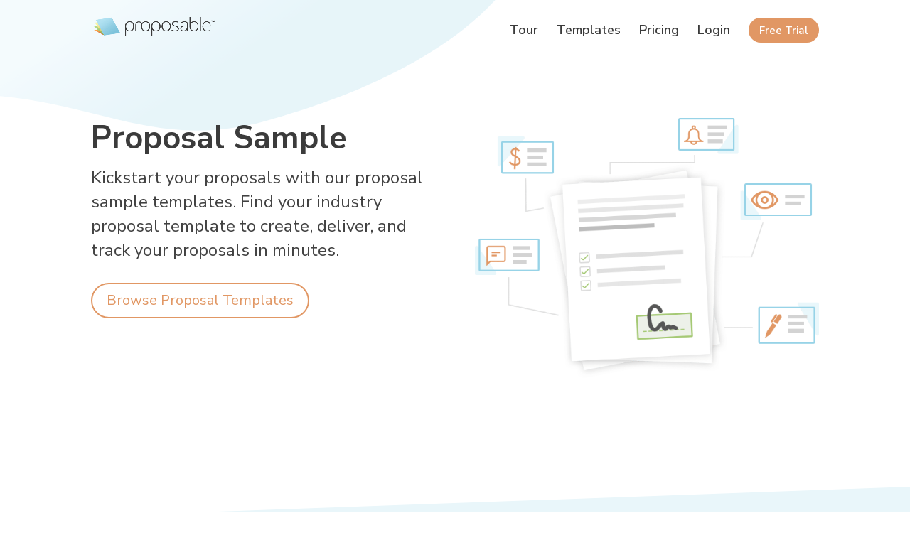

--- FILE ---
content_type: text/html; charset=UTF-8
request_url: https://proposable.com/proposal-sample
body_size: 13544
content:
<!DOCTYPE html>
<html lang="en-US">
<head>
	<meta charset="UTF-8" />
<meta http-equiv="X-UA-Compatible" content="IE=edge">
	<link rel="pingback" href="https://proposable.com/xmlrpc.php" />

	

	<script>var et_site_url='https://proposable.com';var et_post_id='3908';function et_core_page_resource_fallback(a,b){"undefined"===typeof b&&(b=a.sheet.cssRules&&0===a.sheet.cssRules.length);b&&(a.onerror=null,a.onload=null,a.href?a.href=et_site_url+"/?et_core_page_resource="+a.id+et_post_id:a.src&&(a.src=et_site_url+"/?et_core_page_resource="+a.id+et_post_id))}
</script>
	<!-- This site is optimized with the Yoast SEO plugin v14.6.1 - https://yoast.com/wordpress/plugins/seo/ -->
	<title>Proposal Sample Templates for Business | Proposable</title><link rel="stylesheet" href="https://proposable.com/wp-content/cache/min/1/986e7ac7da9afcd5d0885847a2c49422.css" media="all" data-minify="1" />
	<meta name="description" content="Boost proposal productivity by browsing proposal sample templates by industry. Find the right proposal template to create your winning proposal today." />
	<meta name="robots" content="index, follow" />
	<meta name="googlebot" content="index, follow, max-snippet:-1, max-image-preview:large, max-video-preview:-1" />
	<meta name="bingbot" content="index, follow, max-snippet:-1, max-image-preview:large, max-video-preview:-1" />
	<link rel="canonical" href="https://proposable.com/proposal-sample" />
	<meta property="og:locale" content="en_US" />
	<meta property="og:type" content="article" />
	<meta property="og:title" content="Proposal Sample Templates for Business | Proposable" />
	<meta property="og:description" content="Boost proposal productivity by browsing proposal sample templates by industry. Find the right proposal template to create your winning proposal today." />
	<meta property="og:url" content="https://proposable.com/proposal-sample" />
	<meta property="og:site_name" content="Proposable" />
	<meta property="article:modified_time" content="2019-01-20T18:18:35+00:00" />
	<meta property="og:image" content="https://proposable.com/wp-content/uploads/2019/06/Stand-Out.png" />
	<meta property="og:image:width" content="801" />
	<meta property="og:image:height" content="503" />
	<meta name="twitter:card" content="summary_large_image" />
	<script type="application/ld+json" class="yoast-schema-graph">{"@context":"https://schema.org","@graph":[{"@type":"WebSite","@id":"https://proposable.com/#website","url":"https://proposable.com/","name":"Proposable","description":"Create, deliver, and track your proposals","potentialAction":[{"@type":"SearchAction","target":"https://proposable.com/?s={search_term_string}","query-input":"required name=search_term_string"}],"inLanguage":"en-US"},{"@type":"ImageObject","@id":"https://proposable.com/proposal-sample#primaryimage","inLanguage":"en-US","url":"https://proposable.com/wp-content/uploads/2019/06/Stand-Out.png","width":801,"height":503},{"@type":"WebPage","@id":"https://proposable.com/proposal-sample#webpage","url":"https://proposable.com/proposal-sample","name":"Proposal Sample Templates for Business | Proposable","isPartOf":{"@id":"https://proposable.com/#website"},"primaryImageOfPage":{"@id":"https://proposable.com/proposal-sample#primaryimage"},"datePublished":"2019-09-23T21:51:34+00:00","dateModified":"2019-01-20T18:18:35+00:00","description":"Boost proposal productivity by browsing proposal sample templates by industry. Find the right proposal template to create your winning proposal today.","inLanguage":"en-US","potentialAction":[{"@type":"ReadAction","target":["https://proposable.com/proposal-sample"]}]}]}</script>
	<!-- / Yoast SEO plugin. -->


<link rel='dns-prefetch' href='//fonts.googleapis.com' />
<link href='https://fonts.gstatic.com' crossorigin rel='preconnect' />
<link rel="alternate" type="application/rss+xml" title="Proposable &raquo; Feed" href="https://proposable.com/feed" />
<link rel="alternate" type="application/rss+xml" title="Proposable &raquo; Comments Feed" href="https://proposable.com/comments/feed" />
<meta content="Divi Child v.1.0" name="generator"/><style type="text/css">
img.wp-smiley,
img.emoji {
	display: inline !important;
	border: none !important;
	box-shadow: none !important;
	height: 1em !important;
	width: 1em !important;
	margin: 0 .07em !important;
	vertical-align: -0.1em !important;
	background: none !important;
	padding: 0 !important;
}
</style>
	



<link rel='stylesheet' id='et-builder-googlefonts-cached-css'  href='https://fonts.googleapis.com/css?family=Nunito+Sans%3A200%2C200italic%2C300%2C300italic%2Cregular%2Citalic%2C600%2C600italic%2C700%2C700italic%2C800%2C800italic%2C900%2C900italic&#038;subset=latin%2Clatin-ext&#038;display=swap&#038;ver=5.4.18' type='text/css' media='all' />



<script type='text/javascript' src='https://proposable.com/wp-includes/js/jquery/jquery.js?ver=1.12.4-wp'></script>



<script type='text/javascript'>
/* <![CDATA[ */
var et_core_api_spam_recaptcha = {"site_key":"","page_action":{"action":"proposal_sample"}};
/* ]]> */
</script>

<link rel='https://api.w.org/' href='https://proposable.com/wp-json/' />
<link rel="EditURI" type="application/rsd+xml" title="RSD" href="https://proposable.com/xmlrpc.php?rsd" />
<link rel="wlwmanifest" type="application/wlwmanifest+xml" href="https://proposable.com/wp-includes/wlwmanifest.xml" /> 
<meta name="generator" content="WordPress 5.4.18" />
<link rel='shortlink' href='https://proposable.com/?p=3908' />
<link rel="alternate" type="application/json+oembed" href="https://proposable.com/wp-json/oembed/1.0/embed?url=https%3A%2F%2Fproposable.com%2Fproposal-sample" />
<link rel="alternate" type="text/xml+oembed" href="https://proposable.com/wp-json/oembed/1.0/embed?url=https%3A%2F%2Fproposable.com%2Fproposal-sample&#038;format=xml" />
<meta name="viewport" content="width=device-width, initial-scale=1.0, maximum-scale=1.0, user-scalable=0" /><script async src="https://www.googletagmanager.com/gtag/js?id=UA-11470431-2"></script>

<script>
var year = new Date();
year = year.getFullYear();
jQuery(function($){
  $('#footer-info').html('&copy; ' + year + ' Proposable');
});
jQuery("document").ready(function(){
  try{
    if(jQuery("body.home").length){
      jQuery.ajax({
        url: "https://app.proposable.com/app/polling/auth.json",
        crossDomain: true,
        dataType: "json",
    timeout: 500,
        xhrFields: {
          withCredentials: true
        },
        success: function(data){
          console.log(data);
          if(!data.user){
            jQuery("body").css("opacity",1);
          }else{
            window.location = data.location; 
          }
        },
    error: function(){
      jQuery("body").css("opacity",1);
    },
    fail: function(){
      jQuery("body").css("opacity",1);
    }
      })
    }
  }catch{
    jQuery("body").css("opacity",1);
  }
  try{
    var getUrlParameter = function getUrlParameter(sParam) {
      var sPageURL = window.location.search.substring(1),
          sURLVariables = sPageURL.split('&'),
          sParameterName,
          i;
      for (i = 0; i < sURLVariables.length; i++) {
        sParameterName = sURLVariables[i].split('=');
        if (sParameterName[0] === sParam) {
          return sParameterName[1] === undefined ? true : decodeURIComponent(sParameterName[1]);
        }
      }
    };
    jQuery(document).ready(function(){
      var search = window.location.search;
      var searchArray = search.replace("?","").split("&");
      search = jQuery.grep(searchArray,function(el, index){
        return index === jQuery.inArray(el,searchArray)
      }).join("&");
      if(search!=""){
        jQuery("a").each(function(){
          if(jQuery(this).attr("href").indexOf("?")==-1){
            jQuery(this).attr("href", jQuery(this).attr("href") + "?" + search);
          }else{
            jQuery(this).attr("href", jQuery(this).attr("href") + "&" + search);
          }
        });
      }
    });
  }catch(e){

  }
});
  window.dataLayer = window.dataLayer || [];
  function gtag(){dataLayer.push(arguments);}
  gtag('js', new Date());

  gtag('config', 'UA-11470431-2', { 'optimize_id': 'GTM-NRFBQQ2'});
</script>
<style>
  body.home{opacity: 0}
  section.et_pb_module{padding-top: 124px !important;}
  div.et_pb_section_0{padding-top: 76px !important;} 
  div#et-top-navigation{padding-left: 200px !important;font-family: 'Nunito Sans',Helvetica,Arial,Lucida,sans-serif;}
  header#main-header{top: 0px !important;}
  .et_fixed_nav #main-header{position: fixed !important;}
  .et_fixed_nav.et_show_nav #page-container{padding-top: 0px !important; overflow-y: hidden;}
  @media only screen and (min-width: 981px){
    .et_header_style_left #et-top-navigation{
      padding: 25px 0 0 200px !important;
    } 
    .et_header_style_left #et-top-navigation nav>ul>li>a{
      padding-bottom: 25px;
    }
  }
  .et_header_style_left #et-top-navigation nav>ul>li>a{
    font-size: 18px;
  }
  .menu-cta{
    background: #E19764;
    height: 35px;
    padding: 11px 15px !important;
    border-radius: 26px;
    text-align: center;
  }
  .menu-cta a{
    color: white!important;
      font-size: 15px !important;
  }
  #top-menu li.current-menu-item>a{
    color: #4a4a4a;
  }
  #top-menu li{
    padding-right: 22px;
  }
  .post-template-default .logo_container {
    background-color: #ffffff !important;
  }
  .post-template-default #et-main-area #main-content .container{
    padding-top: 132px !important;
  }
</style><link rel="icon" href="https://proposable.com/wp-content/uploads/2019/06/cropped-Proposable-Icon-32x32.png" sizes="32x32" />
<link rel="icon" href="https://proposable.com/wp-content/uploads/2019/06/cropped-Proposable-Icon-192x192.png" sizes="192x192" />
<link rel="apple-touch-icon" href="https://proposable.com/wp-content/uploads/2019/06/cropped-Proposable-Icon-180x180.png" />
<meta name="msapplication-TileImage" content="https://proposable.com/wp-content/uploads/2019/06/cropped-Proposable-Icon-270x270.png" />
<noscript><style id="rocket-lazyload-nojs-css">.rll-youtube-player, [data-lazy-src]{display:none !important;}</style></noscript></head>
<body class="page-template-default page page-id-3908 et_button_no_icon et_pb_button_helper_class et_transparent_nav et_fixed_nav et_show_nav et_primary_nav_dropdown_animation_fade et_secondary_nav_dropdown_animation_fade et_header_style_left et_pb_footer_columns3 et_cover_background et_pb_gutter osx et_pb_gutters3 et_pb_pagebuilder_layout et_no_sidebar et_divi_theme et-db">
	<div id="page-container">

	
	
			<header id="main-header" data-height-onload="50">
			<div class="container clearfix et_menu_container">
							<div class="logo_container">
					<span class="logo_helper"></span>
					<a href="https://proposable.com/">
						<img src="https://proposable.com/wp-content/uploads/2019/07/Logo-Transparent.png" alt="Proposable" id="logo" data-height-percentage="70" />
					</a>
				</div>
							<div id="et-top-navigation" data-height="50" data-fixed-height="50">
											<nav id="top-menu-nav">
						<ul id="top-menu" class="nav"><li id="menu-item-70" class="menu-item menu-item-type-post_type menu-item-object-page menu-item-70"><a href="https://proposable.com/tour">Tour</a></li>
<li id="menu-item-73" class="menu-item menu-item-type-post_type menu-item-object-page menu-item-73"><a href="https://proposable.com/proposal-templates">Templates</a></li>
<li id="menu-item-6933" class="menu-item menu-item-type-post_type menu-item-object-page menu-item-6933"><a href="https://proposable.com/pricing">Pricing</a></li>
<li id="menu-item-75" class="menu-item menu-item-type-custom menu-item-object-custom menu-item-75"><a href="https://app.proposable.com/login">Login</a></li>
<li id="menu-item-1392" class="menu-cta menu-item menu-item-type-custom menu-item-object-custom menu-item-1392"><a href="https://app.proposable.com/signup">Free Trial</a></li>
</ul>						</nav>
					
					
					
					
					<div id="et_mobile_nav_menu">
				<div class="mobile_nav closed">
					<span class="select_page">Select Page</span>
					<span class="mobile_menu_bar mobile_menu_bar_toggle"></span>
				</div>
			</div>				</div> <!-- #et-top-navigation -->
			</div> <!-- .container -->
			<div class="et_search_outer">
				<div class="container et_search_form_container">
					<form role="search" method="get" class="et-search-form" action="https://proposable.com/">
					<input type="search" class="et-search-field" placeholder="Search &hellip;" value="" name="s" title="Search for:" />					</form>
					<span class="et_close_search_field"></span>
				</div>
			</div>
		</header> <!-- #main-header -->
			<div id="et-main-area">
	
<div id="main-content">


			
				<article id="post-3908" class="post-3908 page type-page status-publish has-post-thumbnail hentry">

				
					<div class="entry-content">
					<div id="et-boc" class="et-boc">
			
		<div class="et-l et-l--post">
			<div class="et_builder_inner_content et_pb_gutters3"><div class="et_pb_section et_pb_section_0 et_animated et_pb_with_background et_section_regular" >
				
				
				
				
					<div class="et_pb_row et_pb_row_0">
				<div class="et_pb_column et_pb_column_1_2 et_pb_column_0  et_pb_css_mix_blend_mode_passthrough">
				
				
				<div class="et_pb_module et_pb_text et_pb_text_0  et_pb_text_align_center et_pb_bg_layout_dark">
				
				
				<div class="et_pb_text_inner"><h1 style="text-align: left;"><span color="#3b3b3b" style="color: #3b3b3b;">Proposal Sample</span></h1>
<p style="text-align: left;"><span style="color: #424242; font-size: x-large;">Kickstart your proposals with our proposal sample templates. Find your industry proposal template to create, deliver, and track your proposals in minutes. </span></p></div>
			</div> <!-- .et_pb_text --><div class="et_pb_button_module_wrapper et_pb_button_0_wrapper  et_pb_module ">
				<a class="et_pb_button et_pb_button_0 et_pb_bg_layout_light" href="https://proposable.com/proposal-templates">Browse Proposal Templates</a>
			</div>
			</div> <!-- .et_pb_column --><div class="et_pb_column et_pb_column_1_2 et_pb_column_1  et_pb_css_mix_blend_mode_passthrough et-last-child">
				
				
				<div class="et_pb_module et_pb_image et_pb_image_0">
				
				
				<span class="et_pb_image_wrap "><img src="data:image/svg+xml,%3Csvg%20xmlns='http://www.w3.org/2000/svg'%20viewBox='0%200%200%200'%3E%3C/svg%3E" alt="" title="" data-lazy-srcset="https://proposable.com/wp-content/uploads/2019/06/Sales-Document-Final.png 1280w, https://proposable.com/wp-content/uploads/2019/06/Sales-Document-Final-300x227.png 300w, https://proposable.com/wp-content/uploads/2019/06/Sales-Document-Final-768x582.png 768w, https://proposable.com/wp-content/uploads/2019/06/Sales-Document-Final-1024x776.png 1024w, https://proposable.com/wp-content/uploads/2019/06/Sales-Document-Final-1080x818.png 1080w" data-lazy-sizes="(max-width: 1280px) 100vw, 1280px" data-lazy-src="/wp-content/uploads/2019/06/Sales-Document-Final.png" /><noscript><img src="/wp-content/uploads/2019/06/Sales-Document-Final.png" alt="" title="" srcset="https://proposable.com/wp-content/uploads/2019/06/Sales-Document-Final.png 1280w, https://proposable.com/wp-content/uploads/2019/06/Sales-Document-Final-300x227.png 300w, https://proposable.com/wp-content/uploads/2019/06/Sales-Document-Final-768x582.png 768w, https://proposable.com/wp-content/uploads/2019/06/Sales-Document-Final-1024x776.png 1024w, https://proposable.com/wp-content/uploads/2019/06/Sales-Document-Final-1080x818.png 1080w" sizes="(max-width: 1280px) 100vw, 1280px" /></noscript></span>
			</div>
			</div> <!-- .et_pb_column -->
				
				
			</div> <!-- .et_pb_row -->
				
				
			</div> <!-- .et_pb_section --><div class="et_pb_section et_pb_section_1 et_pb_with_background et_section_regular section_has_divider et_pb_bottom_divider et_pb_top_divider" >
				<div class="et_pb_top_inside_divider et-no-transition"></div>
				
				
				
					<div class="et_pb_row et_pb_row_1">
				<div class="et_pb_column et_pb_column_1_2 et_pb_column_2  et_pb_css_mix_blend_mode_passthrough">
				
				
				<div class="et_pb_with_border et_pb_module et_pb_image et_pb_image_1 et_animated et-waypoint">
				
				
				<span class="et_pb_image_wrap has-box-shadow-overlay"><div class="box-shadow-overlay"></div><img src="data:image/svg+xml,%3Csvg%20xmlns='http://www.w3.org/2000/svg'%20viewBox='0%200%200%200'%3E%3C/svg%3E" alt="" title="" data-lazy-srcset="https://proposable.com/wp-content/uploads/2019/06/Stand-Out-Final.png 801w, https://proposable.com/wp-content/uploads/2019/06/Stand-Out-Final-300x188.png 300w, https://proposable.com/wp-content/uploads/2019/06/Stand-Out-Final-768x482.png 768w, https://proposable.com/wp-content/uploads/2019/06/Stand-Out-Final-400x250.png 400w" data-lazy-sizes="(max-width: 801px) 100vw, 801px" data-lazy-src="/wp-content/uploads/2019/06/Stand-Out-Final.png" /><noscript><img src="/wp-content/uploads/2019/06/Stand-Out-Final.png" alt="" title="" srcset="https://proposable.com/wp-content/uploads/2019/06/Stand-Out-Final.png 801w, https://proposable.com/wp-content/uploads/2019/06/Stand-Out-Final-300x188.png 300w, https://proposable.com/wp-content/uploads/2019/06/Stand-Out-Final-768x482.png 768w, https://proposable.com/wp-content/uploads/2019/06/Stand-Out-Final-400x250.png 400w" sizes="(max-width: 801px) 100vw, 801px" /></noscript></span>
			</div>
			</div> <!-- .et_pb_column --><div class="et_pb_column et_pb_column_1_2 et_pb_column_3  et_pb_css_mix_blend_mode_passthrough et-last-child">
				
				
				<div class="et_pb_module et_pb_text et_pb_text_1  et_pb_text_align_left et_pb_bg_layout_light">
				
				
				<div class="et_pb_text_inner"><h2>Wow Your Customers</h2>
<p class="p1">Blow your clients away with a beautiful proposal that stands out above the rest. Add video and rich-media directly into your proposal pages for a more immersive sales presentation that’s sure to make an impact.</p></div>
			</div> <!-- .et_pb_text -->
			</div> <!-- .et_pb_column -->
				
				
			</div> <!-- .et_pb_row --><div class="et_pb_row et_pb_row_2">
				<div class="et_pb_column et_pb_column_1_2 et_pb_column_4  et_pb_css_mix_blend_mode_passthrough">
				
				
				<div class="et_pb_module et_pb_text et_pb_text_2  et_pb_text_align_left et_pb_bg_layout_light">
				
				
				<div class="et_pb_text_inner"><h2><span color="#444444" style="color: #444444;">Set Your Prices</span></h2>
<p class="p1">Quickly build quotes, bids, and estimates with our flexible estimate block. With optional line-items, optional quantities, taxes, discounts and more, you can quickly represent your products and services in a polished and readable format. Organize all your products and services in the Pricing Catalog for instant recall.</p></div>
			</div> <!-- .et_pb_text -->
			</div> <!-- .et_pb_column --><div class="et_pb_column et_pb_column_1_2 et_pb_column_5  et_pb_css_mix_blend_mode_passthrough et-last-child">
				
				
				<div class="et_pb_with_border et_pb_module et_pb_image et_pb_image_2 et_animated et-waypoint">
				
				
				<span class="et_pb_image_wrap has-box-shadow-overlay"><div class="box-shadow-overlay"></div><img src="data:image/svg+xml,%3Csvg%20xmlns='http://www.w3.org/2000/svg'%20viewBox='0%200%200%200'%3E%3C/svg%3E" alt="" title="" data-lazy-srcset="https://proposable.com/wp-content/uploads/2019/06/Estimate-Image.png 801w, https://proposable.com/wp-content/uploads/2019/06/Estimate-Image-300x188.png 300w, https://proposable.com/wp-content/uploads/2019/06/Estimate-Image-768x482.png 768w, https://proposable.com/wp-content/uploads/2019/06/Estimate-Image-400x250.png 400w" data-lazy-sizes="(max-width: 801px) 100vw, 801px" data-lazy-src="/wp-content/uploads/2019/06/Estimate-Image.png" /><noscript><img src="/wp-content/uploads/2019/06/Estimate-Image.png" alt="" title="" srcset="https://proposable.com/wp-content/uploads/2019/06/Estimate-Image.png 801w, https://proposable.com/wp-content/uploads/2019/06/Estimate-Image-300x188.png 300w, https://proposable.com/wp-content/uploads/2019/06/Estimate-Image-768x482.png 768w, https://proposable.com/wp-content/uploads/2019/06/Estimate-Image-400x250.png 400w" sizes="(max-width: 801px) 100vw, 801px" /></noscript></span>
			</div>
			</div> <!-- .et_pb_column -->
				
				
			</div> <!-- .et_pb_row --><div class="et_pb_row et_pb_row_3">
				<div class="et_pb_column et_pb_column_1_2 et_pb_column_6  et_pb_css_mix_blend_mode_passthrough">
				
				
				<div class="et_pb_module et_pb_image et_pb_image_3 et_animated et-waypoint">
				
				
				<span class="et_pb_image_wrap "><img src="data:image/svg+xml,%3Csvg%20xmlns='http://www.w3.org/2000/svg'%20viewBox='0%200%200%200'%3E%3C/svg%3E" alt="" title="" data-lazy-srcset="https://proposable.com/wp-content/uploads/2019/06/Collaboration-Transparent.png 603w, https://proposable.com/wp-content/uploads/2019/06/Collaboration-Transparent-300x230.png 300w" data-lazy-sizes="(max-width: 603px) 100vw, 603px" data-lazy-src="/wp-content/uploads/2019/06/Collaboration-Transparent.png" /><noscript><img src="/wp-content/uploads/2019/06/Collaboration-Transparent.png" alt="" title="" srcset="https://proposable.com/wp-content/uploads/2019/06/Collaboration-Transparent.png 603w, https://proposable.com/wp-content/uploads/2019/06/Collaboration-Transparent-300x230.png 300w" sizes="(max-width: 603px) 100vw, 603px" /></noscript></span>
			</div>
			</div> <!-- .et_pb_column --><div class="et_pb_column et_pb_column_1_2 et_pb_column_7  et_pb_css_mix_blend_mode_passthrough et-last-child">
				
				
				<div class="et_pb_module et_pb_text et_pb_text_3  et_pb_text_align_left et_pb_bg_layout_light">
				
				
				<div class="et_pb_text_inner"><h2><span color="#444444" style="color: #444444;">Work With Teammates</span></h2>
<p>Easily collaborate with teammates on proposals. Mention team members to bring them into a proposal, or re-assign ownership when you need to handoff the proposal to another teammate.</p></div>
			</div> <!-- .et_pb_text -->
			</div> <!-- .et_pb_column -->
				
				
			</div> <!-- .et_pb_row --><div class="et_pb_row et_pb_row_4">
				<div class="et_pb_column et_pb_column_3_5 et_pb_column_8  et_pb_css_mix_blend_mode_passthrough">
				
				
				<div class="et_pb_module et_pb_text et_pb_text_4  et_pb_text_align_left et_pb_bg_layout_light">
				
				
				<div class="et_pb_text_inner"><h2><span color="#444444" style="color: #444444;">Get It Signed</span></h2>
<p class="p1">Close the deal faster with integrated e-Signatures. Place signatures, initials, and text field elements throughout your proposal wherever you need prospects to take action and your prospect is guided through a quick acceptance workflow to complete their acceptance. Counter-signing support is also included.</p></div>
			</div> <!-- .et_pb_text -->
			</div> <!-- .et_pb_column --><div class="et_pb_column et_pb_column_2_5 et_pb_column_9  et_pb_css_mix_blend_mode_passthrough et-last-child">
				
				
				<div class="et_pb_with_border et_pb_module et_pb_image et_pb_image_4 et_animated et-waypoint">
				
				
				<span class="et_pb_image_wrap has-box-shadow-overlay"><div class="box-shadow-overlay"></div><img src="data:image/svg+xml,%3Csvg%20xmlns='http://www.w3.org/2000/svg'%20viewBox='0%200%200%200'%3E%3C/svg%3E" alt="" title="" data-lazy-srcset="https://proposable.com/wp-content/uploads/2019/06/E-signatures-Image.png 658w, https://proposable.com/wp-content/uploads/2019/06/E-signatures-Image-300x242.png 300w" data-lazy-sizes="(max-width: 658px) 100vw, 658px" data-lazy-src="/wp-content/uploads/2019/06/E-signatures-Image.png" /><noscript><img src="/wp-content/uploads/2019/06/E-signatures-Image.png" alt="" title="" srcset="https://proposable.com/wp-content/uploads/2019/06/E-signatures-Image.png 658w, https://proposable.com/wp-content/uploads/2019/06/E-signatures-Image-300x242.png 300w" sizes="(max-width: 658px) 100vw, 658px" /></noscript></span>
			</div>
			</div> <!-- .et_pb_column -->
				
				
			</div> <!-- .et_pb_row --><div class="et_pb_row et_pb_row_5">
				<div class="et_pb_column et_pb_column_1_2 et_pb_column_10  et_pb_css_mix_blend_mode_passthrough">
				
				
				<div class="et_pb_with_border et_pb_module et_pb_image et_pb_image_5 et_animated et-waypoint">
				
				
				<span class="et_pb_image_wrap has-box-shadow-overlay"><div class="box-shadow-overlay"></div><img src="data:image/svg+xml,%3Csvg%20xmlns='http://www.w3.org/2000/svg'%20viewBox='0%200%200%200'%3E%3C/svg%3E" alt="" title="" data-lazy-srcset="https://proposable.com/wp-content/uploads/2019/06/Analyze-Final.png 801w, https://proposable.com/wp-content/uploads/2019/06/Analyze-Final-300x188.png 300w, https://proposable.com/wp-content/uploads/2019/06/Analyze-Final-768x482.png 768w, https://proposable.com/wp-content/uploads/2019/06/Analyze-Final-400x250.png 400w" data-lazy-sizes="(max-width: 801px) 100vw, 801px" data-lazy-src="/wp-content/uploads/2019/06/Analyze-Final.png" /><noscript><img src="/wp-content/uploads/2019/06/Analyze-Final.png" alt="" title="" srcset="https://proposable.com/wp-content/uploads/2019/06/Analyze-Final.png 801w, https://proposable.com/wp-content/uploads/2019/06/Analyze-Final-300x188.png 300w, https://proposable.com/wp-content/uploads/2019/06/Analyze-Final-768x482.png 768w, https://proposable.com/wp-content/uploads/2019/06/Analyze-Final-400x250.png 400w" sizes="(max-width: 801px) 100vw, 801px" /></noscript></span>
			</div>
			</div> <!-- .et_pb_column --><div class="et_pb_column et_pb_column_1_2 et_pb_column_11  et_pb_css_mix_blend_mode_passthrough et-last-child">
				
				
				<div class="et_pb_module et_pb_text et_pb_text_5  et_pb_text_align_left et_pb_bg_layout_light">
				
				
				<div class="et_pb_text_inner"><h2>Track Everything</h2>
<p class="p1">Ever wonder what happens to your proposal after you hit &#8220;send&#8221;? See detailed analytics and measure how each recipient is interacting with your sales material. Turn on real-time text or email notifications for proposal views and other key events.</p></div>
			</div> <!-- .et_pb_text -->
			</div> <!-- .et_pb_column -->
				
				
			</div> <!-- .et_pb_row --><div class="et_pb_row et_pb_row_6">
				<div class="et_pb_column et_pb_column_3_5 et_pb_column_12  et_pb_css_mix_blend_mode_passthrough">
				
				
				<div class="et_pb_module et_pb_text et_pb_text_6  et_pb_text_align_left et_pb_bg_layout_light">
				
				
				<div class="et_pb_text_inner"><h2><span style="color: #444444;">Get Your Time Back</span></h2>
<p class="p1">Save time and headaches by skipping the painful copy/paste and find &amp; replace on all new proposals for your prospects and customers. Simplify your new proposal workflow to just a few clicks and go from spending hours on customizing new proposals to just minutes.</p></div>
			</div> <!-- .et_pb_text -->
			</div> <!-- .et_pb_column --><div class="et_pb_column et_pb_column_2_5 et_pb_column_13  et_pb_css_mix_blend_mode_passthrough et-last-child">
				
				
				<div class="et_pb_module et_pb_image et_pb_image_6 et_animated et-waypoint">
				
				
				<span class="et_pb_image_wrap "><img src="data:image/svg+xml,%3Csvg%20xmlns='http://www.w3.org/2000/svg'%20viewBox='0%200%200%200'%3E%3C/svg%3E" alt="" title="" data-lazy-srcset="https://proposable.com/wp-content/uploads/2019/06/Save-Time-Transparent.png 494w, https://proposable.com/wp-content/uploads/2019/06/Save-Time-Transparent-300x276.png 300w" data-lazy-sizes="(max-width: 494px) 100vw, 494px" data-lazy-src="/wp-content/uploads/2019/06/Save-Time-Transparent.png" /><noscript><img src="/wp-content/uploads/2019/06/Save-Time-Transparent.png" alt="" title="" srcset="https://proposable.com/wp-content/uploads/2019/06/Save-Time-Transparent.png 494w, https://proposable.com/wp-content/uploads/2019/06/Save-Time-Transparent-300x276.png 300w" sizes="(max-width: 494px) 100vw, 494px" /></noscript></span>
			</div>
			</div> <!-- .et_pb_column -->
				
				
			</div> <!-- .et_pb_row -->
				
				<div class="et_pb_bottom_inside_divider et-no-transition"></div>
			</div> <!-- .et_pb_section --><div class="et_pb_section et_pb_section_2 et_section_regular" >
				
				
				
				
					<div class="et_pb_row et_pb_row_7">
				<div class="et_pb_column et_pb_column_1_2 et_pb_column_14  et_pb_css_mix_blend_mode_passthrough">
				
				
				<div class="et_pb_module et_pb_testimonial et_pb_testimonial_0 clearfix  et_pb_text_align_left et_pb_bg_layout_light et_pb_icon_off et_pb_testimonial_no_image">
				
				
				<div data-bg="/wp-content/uploads/2019/06/Unknown.jpeg" style="" class="et_pb_testimonial_portrait rocket-lazyload"></div>
				<div class="et_pb_testimonial_description">
					<div class="et_pb_testimonial_description_inner"><div class="et_pb_testimonial_content"><h3 class="delta  weight-bold  half-margin-bottom"><q>Best proposal software ever! </q></h3>
<p class="delta  weight-bold  half-margin-bottom"><q><span>I&#8217;ve tried soooo many proposal softwares and I&#8217;ll never try another one after Proposable. It&#8217;s so easy to use and it looks good, which all the others don&#8217;t.</span></q></p></div></div> <!-- .et_pb_testimonial_description_inner -->
					<span class="et_pb_testimonial_author">Taylor Woodruff</span>
					<p class="et_pb_testimonial_meta"><span class="et_pb_testimonial_position">Account Executive</span><span class="et_pb_testimonial_separator">,</span> <span class="et_pb_testimonial_company">Grow.com</span></p>
				</div> <!-- .et_pb_testimonial_description -->
			</div> <!-- .et_pb_testimonial -->
			</div> <!-- .et_pb_column --><div class="et_pb_column et_pb_column_1_2 et_pb_column_15  et_pb_css_mix_blend_mode_passthrough et-last-child">
				
				
				<div class="et_pb_module et_pb_testimonial et_pb_testimonial_1 clearfix  et_pb_text_align_left et_pb_bg_layout_light et_pb_icon_off et_pb_testimonial_no_image">
				
				
				<div data-bg="/wp-content/uploads/2019/06/0-2.jpg" style="" class="et_pb_testimonial_portrait rocket-lazyload"></div>
				<div class="et_pb_testimonial_description">
					<div class="et_pb_testimonial_description_inner"><div class="et_pb_testimonial_content"><h3 class="delta  weight-bold  half-margin-bottom"><q>Smart, reliable, and constantly improving.</q></h3>
<p class="delta  weight-bold  half-margin-bottom"><span>Proposable just works. I can make visually interesting sales presentations, dynamically insert content, and execute agreements. Proposable powers our entire sales process.</span></p></div></div> <!-- .et_pb_testimonial_description_inner -->
					<span class="et_pb_testimonial_author">Brad Wisler</span>
					<p class="et_pb_testimonial_meta"><span class="et_pb_testimonial_position">CEO</span><span class="et_pb_testimonial_separator">,</span> <span class="et_pb_testimonial_company">Periodic</span></p>
				</div> <!-- .et_pb_testimonial_description -->
			</div> <!-- .et_pb_testimonial -->
			</div> <!-- .et_pb_column -->
				
				
			</div> <!-- .et_pb_row -->
				
				
			</div> <!-- .et_pb_section --><div class="et_pb_section et_pb_section_3 et_pb_with_background et_section_regular section_has_divider et_pb_bottom_divider et_pb_top_divider" >
				<div class="et_pb_top_inside_divider et-no-transition"></div>
				
				
				
					<div class="et_pb_row et_pb_row_8">
				<div class="et_pb_column et_pb_column_3_5 et_pb_column_16  et_pb_css_mix_blend_mode_passthrough">
				
				
				<div class="et_pb_module et_pb_text et_pb_text_7  et_pb_text_align_left et_pb_bg_layout_light">
				
				
				<div class="et_pb_text_inner"><h3><span style="font-size: xx-large;">Browse Proposal Templates</span></h3></div>
			</div> <!-- .et_pb_text -->
			</div> <!-- .et_pb_column --><div class="et_pb_column et_pb_column_2_5 et_pb_column_17  et_pb_css_mix_blend_mode_passthrough et-last-child">
				
				
				<div class="et_pb_button_module_wrapper et_pb_button_1_wrapper  et_pb_module ">
				<a class="et_pb_button et_pb_button_1 et_hover_enabled et_pb_bg_layout_light" href="https://proposable.com/proposal-templates">Take Me There</a>
			</div>
			</div> <!-- .et_pb_column -->
				
				
			</div> <!-- .et_pb_row -->
				
				<div class="et_pb_bottom_inside_divider et-no-transition"></div>
			</div> <!-- .et_pb_section --><div class="et_pb_section et_pb_section_4 et_section_regular" >
				
				
				
				
					<div class="et_pb_row et_pb_row_9">
				<div class="et_pb_column et_pb_column_2_3 et_pb_column_18  et_pb_css_mix_blend_mode_passthrough">
				
				
				<div class="et_pb_module et_pb_text et_pb_text_8  et_pb_text_align_left et_pb_bg_layout_light">
				
				
				<div class="et_pb_text_inner"><p><span style="font-weight: 400;">Generating and editing proposals can be a complex and tedious task. There are so many attributes and details that go into writing a proposal, and a lot of that information needs to be extremely accurate.</span></p>
<p><span style="font-weight: 400;">Checking out a proposal sample for inspiration can help new proposal writers get a feel for what kind of language and flow should go into a proposal. Luckily, with a simple online search, you can quickly find proposal sample DOCs as well as unsolicited business proposal sample PDFs to help you get a feel for what your proposal should actually look and sound like.</span></p>
<p><span style="font-weight: 400;">Sample proposals can help inform how your business can write great proposals that win new customers. Seeing how other successful proposal writers craft their proposals can be very useful for newer proposal writers who may not know where to even start. On a basic level, a general proposal should include all of the following:</span></p>
<ul>
<li style="font-weight: 400;"><span style="font-weight: 400;">The hook</span></li>
<li style="font-weight: 400;"><span style="font-weight: 400;">Title page</span></li>
<li style="font-weight: 400;"><span style="font-weight: 400;"> </span><span style="font-weight: 400;">A cover letter</span></li>
<li style="font-weight: 400;"><span style="font-weight: 400;">Table of contents, especially if your proposal is long and complex</span></li>
<li style="font-weight: 400;"><span style="font-weight: 400;">Executive summary</span></li>
<li style="font-weight: 400;"><span style="font-weight: 400;">An &#8220;about us&#8221; section or paragraph</span></li>
<li style="font-weight: 400;"><span style="font-weight: 400;">Problem to be solved</span></li>
<li style="font-weight: 400;"><span style="font-weight: 400;">A well-organized plan</span></li>
<li style="font-weight: 400;"><span style="font-weight: 400;">Your own qualifications</span></li>
<li style="font-weight: 400;"><span style="font-weight: 400;">Costs and fees for materials</span></li>
<li style="font-weight: 400;"><span style="font-weight: 400;">Services and methodology</span></li>
<li style="font-weight: 400;"><span style="font-weight: 400;">Pricing and rates</span></li>
</ul>
<p><span style="font-weight: 400;">Want to check out a sample business proposal letter for services or read up on a  sample proposal letter for services PDF? We&#8217;ve got you covered. Sometimes, all it takes is a little inspiration and a well-written and well-designed <a href="/proposal-templates">proposal template</a> to make the best proposal possible.</span></p></div>
			</div> <!-- .et_pb_text -->
			</div> <!-- .et_pb_column --><div class="et_pb_column et_pb_column_1_3 et_pb_column_19  et_pb_css_mix_blend_mode_passthrough et-last-child">
				
				
				<div class="et_pb_module et_pb_code et_pb_code_0">
				
				
				<div class="et_pb_code_inner"> 

</div>
			</div> <!-- .et_pb_code -->
			</div> <!-- .et_pb_column -->
				
				
			</div> <!-- .et_pb_row -->
				
				
			</div> <!-- .et_pb_section --><div class="et_pb_section et_pb_section_5 et_pb_with_background et_section_regular section_has_divider et_pb_bottom_divider et_pb_top_divider" >
				<div class="et_pb_top_inside_divider et-no-transition"></div>
				
				
				
					<div class="et_pb_row et_pb_row_10">
				<div class="et_pb_column et_pb_column_4_4 et_pb_column_20  et_pb_css_mix_blend_mode_passthrough et-last-child">
				
				
				<div class="et_pb_module et_pb_text et_pb_text_9  et_pb_text_align_left et_pb_bg_layout_light">
				
				
				<div class="et_pb_text_inner"><h2>Research Proposal Sample</h2></div>
			</div> <!-- .et_pb_text -->
			</div> <!-- .et_pb_column -->
				
				
			</div> <!-- .et_pb_row --><div class="et_pb_row et_pb_row_11">
				<div class="et_pb_column et_pb_column_1_2 et_pb_column_21  et_pb_css_mix_blend_mode_passthrough">
				
				
				<div class="et_pb_module et_pb_text et_pb_text_10  et_pb_text_align_left et_pb_bg_layout_light">
				
				
				<div class="et_pb_text_inner"><p><span style="font-weight: 400;">If you attend a university or community college, you know very well that a massive amount of research goes on for any one specific class. The process of writing research proposals, both for students and faculty, can be a complex and somewhat scary one. This is especially so if you are a new student with little experience in proposal writing. Luckily, it doesn&#8217;t have to be so unnerving! Let&#8217;s demystify the academic proposal a little bit.</span></p>
<p><span style="font-weight: 400;">Typically, an academic proposal is used to formulate your thesis or major project subject. One will write a proposal about a topic and approach to writing about the topic in order to give one&#8217;s professor or academic committee amble evidence that you are ready to move forward with the actual research involved in the project. Academic proposals are really handy because they give your professor a frame of reference for your project, and also give them the information needed to decide if the topic is in your best interest to pursue as a topic for your thesis project.</span></p></div>
			</div> <!-- .et_pb_text -->
			</div> <!-- .et_pb_column --><div class="et_pb_column et_pb_column_1_2 et_pb_column_22  et_pb_css_mix_blend_mode_passthrough et-last-child">
				
				
				<div class="et_pb_module et_pb_text et_pb_text_11  et_pb_text_align_left et_pb_bg_layout_light">
				
				
				<div class="et_pb_text_inner"><p><span style="font-weight: 400;">Starting the process of writing an academic proposal should also begin by looking at research proposal samples. A research proposal sample paper or university project proposal example can provide students with a good starting point for their own research proposal. Obviously, students won&#8217;t be copying whatever undergraduate research proposal sample or PhD research proposal sample they find. Rather, they will use the flow and design of the proposal to fill in their own information for their own topic.</span></p>
<p><span style="font-weight: 400;">Proposable offers free research proposal samples, university project proposal example PDF files, and free research proposal samples PDF files for students to use to jump-start their <a href="/how-to-write-a-proposal">proposal writing</a> process. Check out some of our templates today!</span></p></div>
			</div> <!-- .et_pb_text -->
			</div> <!-- .et_pb_column -->
				
				
			</div> <!-- .et_pb_row -->
				
				<div class="et_pb_bottom_inside_divider et-no-transition"></div>
			</div> <!-- .et_pb_section --><div class="et_pb_section et_pb_section_6 et_section_regular" >
				
				
				
				
					<div class="et_pb_row et_pb_row_12">
				<div class="et_pb_column et_pb_column_4_4 et_pb_column_23  et_pb_css_mix_blend_mode_passthrough et-last-child">
				
				
				<div class="et_pb_module et_pb_text et_pb_text_12  et_pb_text_align_left et_pb_bg_layout_light">
				
				
				<div class="et_pb_text_inner"><h2>Business Proposal Format</h2></div>
			</div> <!-- .et_pb_text -->
			</div> <!-- .et_pb_column -->
				
				
			</div> <!-- .et_pb_row --><div class="et_pb_row et_pb_row_13">
				<div class="et_pb_column et_pb_column_1_2 et_pb_column_24  et_pb_css_mix_blend_mode_passthrough">
				
				
				<div class="et_pb_module et_pb_image et_pb_image_7">
				
				
				<span class="et_pb_image_wrap "><img src="data:image/svg+xml,%3Csvg%20xmlns='http://www.w3.org/2000/svg'%20viewBox='0%200%200%200'%3E%3C/svg%3E" alt="" title="" data-lazy-srcset="https://proposable.com/wp-content/uploads/2019/06/Document-General-Left.png 1316w, https://proposable.com/wp-content/uploads/2019/06/Document-General-Left-180x300.png 180w, https://proposable.com/wp-content/uploads/2019/06/Document-General-Left-768x1278.png 768w, https://proposable.com/wp-content/uploads/2019/06/Document-General-Left-615x1024.png 615w, https://proposable.com/wp-content/uploads/2019/06/Document-General-Left-1080x1797.png 1080w" data-lazy-sizes="(max-width: 1316px) 100vw, 1316px" data-lazy-src="/wp-content/uploads/2019/06/Document-General-Left.png" /><noscript><img src="/wp-content/uploads/2019/06/Document-General-Left.png" alt="" title="" srcset="https://proposable.com/wp-content/uploads/2019/06/Document-General-Left.png 1316w, https://proposable.com/wp-content/uploads/2019/06/Document-General-Left-180x300.png 180w, https://proposable.com/wp-content/uploads/2019/06/Document-General-Left-768x1278.png 768w, https://proposable.com/wp-content/uploads/2019/06/Document-General-Left-615x1024.png 615w, https://proposable.com/wp-content/uploads/2019/06/Document-General-Left-1080x1797.png 1080w" sizes="(max-width: 1316px) 100vw, 1316px" /></noscript></span>
			</div>
			</div> <!-- .et_pb_column --><div class="et_pb_column et_pb_column_1_2 et_pb_column_25  et_pb_css_mix_blend_mode_passthrough et-last-child">
				
				
				<div class="et_pb_module et_pb_text et_pb_text_13  et_pb_text_align_left et_pb_bg_layout_light">
				
				
				<div class="et_pb_text_inner"><p><span style="font-weight: 400;">Drafting, designing, and maintaining a pristine and polished business proposal is very important for the process of bringing in new business to your company. To craft the best business proposal possible, it&#8217;s important to know about different business proposal formats.</span></p>
<p><span style="font-weight: 400;">Business proposals can come in many different formats. Some of these formats include:</span></p>
<ul>
<li><span style="font-weight: 400;"></span><span style="font-weight: 400;">     </span><span style="font-weight: 400;">Small business proposals</span></li>
<li><span style="font-weight: 400;"></span><span style="font-weight: 400;">     </span><span style="font-weight: 400;">Professional business proposals</span></li>
<li><span style="font-weight: 400;"></span><span style="font-weight: 400;">     </span><span style="font-weight: 400;">Business analysis proposals</span></li>
<li><span style="font-weight: 400;"></span><span style="font-weight: 400;">     </span><span style="font-weight: 400;">Business project proposals</span></li>
<li><span style="font-weight: 400;"></span><span style="font-weight: 400;">     </span><span style="font-weight: 400;">Partnership proposals</span></li>
<li><span style="font-weight: 400;"></span><span style="font-weight: 400;">     </span><span style="font-weight: 400;">Niche industry proposals (retail, salons, grocery, tech, etc.)</span></li>
<li><span style="font-weight: 400;"></span><span style="font-weight: 400;">     </span><span style="font-weight: 400;">Business loan proposals</span></li>
</ul>
<p><span style="font-weight: 400;">Some of these formats are more preferable for specific situations. For example, a small business proposal would (obviously) be preferable for small businesses because this type of proposal contains all the information, such as concepts, budgets, investments, goals, etc. for pitching a small business idea.</span></p>
<p><span style="font-weight: 400;">Another important part of a business proposal is the outline. An effective outline needs to include the following:</span></p>
<ul>
<li><span style="font-weight: 400;"></span><span style="font-weight: 400;">     </span><span style="font-weight: 400;">Executive summary</span></li>
<li><span style="font-weight: 400;"></span><span style="font-weight: 400;">     </span><span style="font-weight: 400;">A brief overview of the subject matter</span></li>
<li><span style="font-weight: 400;"></span><span style="font-weight: 400;">     </span><span style="font-weight: 400;">Realistic analysis</span></li>
<li><span style="font-weight: 400;"></span><span style="font-weight: 400;">     </span><span style="font-weight: 400;">Customer information</span></li>
<li><span style="font-weight: 400;"></span><span style="font-weight: 400;">     </span><span style="font-weight: 400;">Competition overview</span></li>
<li><span style="font-weight: 400;"></span><span style="font-weight: 400;">     </span><span style="font-weight: 400;">Marketing strategies</span></li>
<li><span style="font-weight: 400;"></span><span style="font-weight: 400;">     </span><span style="font-weight: 400;">Contact information</span></li>
<li><span style="font-weight: 400;"></span><span style="font-weight: 400;">     </span><span style="font-weight: 400;">Graphics, infographics, drawings, photos, etc. that are relevant</span></li>
<li><span style="font-weight: 400;"></span><span style="font-weight: 400;">     </span><span style="font-weight: 400;">Closing pitch</span></li>
</ul>
<p><span style="font-weight: 400;">The Proposable <a href="/proposal-templates/business-proposal-template">Business Proposal Template</a> is a wonderful place to start for generating free business proposal templates and free business proposal template Word docs. Our tool is also great for generating business proposal sample letters, business proposal sample PDF files, business proposal letters for partnership, and business research proposal sample PDF files. Starting from scratch is rarely a good idea when it comes to business proposals. Try using Proposable&#8217;s business proposal format sample, cover letter for business proposal PDF, or even our short business proposal PDF template to start getting inspired for your own business proposal.</span></p></div>
			</div> <!-- .et_pb_text -->
			</div> <!-- .et_pb_column -->
				
				
			</div> <!-- .et_pb_row -->
				
				
			</div> <!-- .et_pb_section --><div class="et_pb_section et_pb_section_7 et_pb_with_background et_section_regular section_has_divider et_pb_bottom_divider et_pb_top_divider" >
				<div class="et_pb_top_inside_divider et-no-transition"></div>
				
				
				
					<div class="et_pb_row et_pb_row_14">
				<div class="et_pb_column et_pb_column_4_4 et_pb_column_26  et_pb_css_mix_blend_mode_passthrough et-last-child">
				
				
				<div class="et_pb_module et_pb_text et_pb_text_14  et_pb_text_align_left et_pb_bg_layout_light">
				
				
				<div class="et_pb_text_inner"><h2>Project Proposal Ideas</h2></div>
			</div> <!-- .et_pb_text -->
			</div> <!-- .et_pb_column -->
				
				
			</div> <!-- .et_pb_row --><div class="et_pb_row et_pb_row_15">
				<div class="et_pb_column et_pb_column_1_2 et_pb_column_27  et_pb_css_mix_blend_mode_passthrough">
				
				
				<div class="et_pb_module et_pb_text et_pb_text_15  et_pb_text_align_left et_pb_bg_layout_light">
				
				
				<div class="et_pb_text_inner"><p><span style="font-weight: 400;">A project proposal is somewhat different from a business proposal. A business proposal is a focused sales-oriented document used to describe how a business plans to approach a specific project and how the project will provide value to clients, the business itself, and stakeholders. A project proposal, on the other hand, is a document that facilitates a business relationship between a business or organization and outside contributors to that organization or business. A project proposal can establish a formal and useful presentation to an outside partner or donor.</span></p></div>
			</div> <!-- .et_pb_text -->
			</div> <!-- .et_pb_column --><div class="et_pb_column et_pb_column_1_2 et_pb_column_28  et_pb_css_mix_blend_mode_passthrough et-last-child">
				
				
				<div class="et_pb_module et_pb_text et_pb_text_16  et_pb_text_align_left et_pb_bg_layout_light">
				
				
				<div class="et_pb_text_inner"><p><span style="font-weight: 400;">Brainstorming project proposal ideas is probably the most creatively interesting part of crafting a project proposal. After that, it&#8217;s time to look into free project proposal templates and free business project proposal sample PDF templates. Proposable offers excellent project proposal examples for free. Want to learn how to write a project proposal for funding, or <a href="/how-to-write-a-proposal">how to write a proposal</a> letter for a project? Check out our business project proposal sample PDF files, project proposal template Excel samples, project proposal templates via Google Docs, simple project proposal examples, and much, much more at Proposable. We know you&#8217;ll find your ideal proposal resource through us!</span></p></div>
			</div> <!-- .et_pb_text -->
			</div> <!-- .et_pb_column -->
				
				
			</div> <!-- .et_pb_row -->
				
				<div class="et_pb_bottom_inside_divider et-no-transition"></div>
			</div> <!-- .et_pb_section --><div class="et_pb_section et_pb_section_8 et_section_regular" >
				
				
				
				
					<div class="et_pb_row et_pb_row_16">
				<div class="et_pb_column et_pb_column_4_4 et_pb_column_29  et_pb_css_mix_blend_mode_passthrough et-last-child">
				
				
				<div class="et_pb_module et_pb_text et_pb_text_17  et_pb_text_align_left et_pb_bg_layout_light">
				
				
				<div class="et_pb_text_inner"><h2>Design Proposal Template</h2></div>
			</div> <!-- .et_pb_text -->
			</div> <!-- .et_pb_column -->
				
				
			</div> <!-- .et_pb_row --><div class="et_pb_row et_pb_row_17">
				<div class="et_pb_column et_pb_column_1_2 et_pb_column_30  et_pb_css_mix_blend_mode_passthrough">
				
				
				<div class="et_pb_module et_pb_text et_pb_text_18  et_pb_text_align_left et_pb_bg_layout_light">
				
				
				<div class="et_pb_text_inner"><p><span style="font-weight: 400;">Throughout the year businesses will typically write many different types of proposals. From marketing research, to software, to design &#8211; proposals are written for lots of things within any organization. </span><span style="font-weight: 400;">Some business proposal examples include:</span></p>
<ul>
<li><span style="font-weight: 400;"></span><span style="font-weight: 400;">     </span><span style="font-weight: 400;">Pre-proposals</span></li>
<li><span style="font-weight: 400;"></span><span style="font-weight: 400;">     </span><span style="font-weight: 400;">Formal proposals</span></li>
<li><span style="font-weight: 400;"></span><span style="font-weight: 400;">     </span><span style="font-weight: 400;">Academic or research proposals</span></li>
<li><span style="font-weight: 400;"></span><span style="font-weight: 400;">     </span><span style="font-weight: 400;">Unsolicited and solicited proposals</span></li>
<li><span style="font-weight: 400;"></span><span style="font-weight: 400;">     </span><span style="font-weight: 400;">Continuation or non-competing proposals</span></li>
<li><span style="font-weight: 400;"></span><span style="font-weight: 400;">     </span><span style="font-weight: 400;">Renewal or competing proposals</span></li>
<li><span style="font-weight: 400;"></span><span style="font-weight: 400;">     </span><span style="font-weight: 400;">Budget or revised budget proposals</span></li>
<li><span style="font-weight: 400;"></span><span style="font-weight: 400;">     </span><span style="font-weight: 400;">Small business proposals</span></li>
<li><span style="font-weight: 400;"></span><span style="font-weight: 400;">     </span><span style="font-weight: 400;">Supplemental proposals</span></li>
<li><span style="font-weight: 400;"></span><span style="font-weight: 400;">     </span><span style="font-weight: 400;">Project proposals</span></li>
</ul>
<p><span style="font-weight: 400;">There are many benefits to drafting a proposal, rather than just diving in or communicating verbally. To start, you&#8217;ll have a formal document outlining all of your plans as a point of reference that benefits you and your team or stakeholders. Proposals organize concepts in a way that other people, namely people that will be approving a project, can understand. Sometimes a proposal that is well-designed can make or break whether or not your project or budgeting idea is approved. That’s how powerful proposals can be in business.</span></p>
<p><span style="font-weight: 400;">Proposable is your one-stop resource to designing a solid <a href="/proposal-templates">proposal template</a>. We provide many different samples and resources, including samples of written business proposals PDFs, software project proposal templates, marketing research proposal sample PDFs, small business proposal templates for Microsoft Word, and product business proposal letter samples. You&#8217;ll find exactly what you&#8217;re looking for to write a business proposal with Proposable!</span></p></div>
			</div> <!-- .et_pb_text -->
			</div> <!-- .et_pb_column --><div class="et_pb_column et_pb_column_1_2 et_pb_column_31  et_pb_css_mix_blend_mode_passthrough et-last-child">
				
				
				<div class="et_pb_module et_pb_image et_pb_image_8">
				
				
				<span class="et_pb_image_wrap "><img src="data:image/svg+xml,%3Csvg%20xmlns='http://www.w3.org/2000/svg'%20viewBox='0%200%200%200'%3E%3C/svg%3E" alt="" title="" data-lazy-srcset="https://proposable.com/wp-content/uploads/2019/06/Document-General-Right-2.png 1316w, https://proposable.com/wp-content/uploads/2019/06/Document-General-Right-2-180x300.png 180w, https://proposable.com/wp-content/uploads/2019/06/Document-General-Right-2-768x1278.png 768w, https://proposable.com/wp-content/uploads/2019/06/Document-General-Right-2-615x1024.png 615w, https://proposable.com/wp-content/uploads/2019/06/Document-General-Right-2-1080x1797.png 1080w" data-lazy-sizes="(max-width: 1316px) 100vw, 1316px" data-lazy-src="/wp-content/uploads/2019/06/Document-General-Right-2.png" /><noscript><img src="/wp-content/uploads/2019/06/Document-General-Right-2.png" alt="" title="" srcset="https://proposable.com/wp-content/uploads/2019/06/Document-General-Right-2.png 1316w, https://proposable.com/wp-content/uploads/2019/06/Document-General-Right-2-180x300.png 180w, https://proposable.com/wp-content/uploads/2019/06/Document-General-Right-2-768x1278.png 768w, https://proposable.com/wp-content/uploads/2019/06/Document-General-Right-2-615x1024.png 615w, https://proposable.com/wp-content/uploads/2019/06/Document-General-Right-2-1080x1797.png 1080w" sizes="(max-width: 1316px) 100vw, 1316px" /></noscript></span>
			</div>
			</div> <!-- .et_pb_column -->
				
				
			</div> <!-- .et_pb_row -->
				
				
			</div> <!-- .et_pb_section --><div class="et_pb_section et_pb_section_9 et_section_regular" >
				
				
				
				
					<div class="et_pb_row et_pb_row_18">
				<div class="et_pb_column et_pb_column_4_4 et_pb_column_32  et_pb_css_mix_blend_mode_passthrough et-last-child">
				
				
				<div class="et_pb_module et_pb_text et_pb_text_19  et_pb_text_align_left et_pb_bg_layout_light">
				
				
				<div class="et_pb_text_inner"><h2>How to Write a Proposal for a School Project</h2></div>
			</div> <!-- .et_pb_text -->
			</div> <!-- .et_pb_column -->
				
				
			</div> <!-- .et_pb_row --><div class="et_pb_row et_pb_row_19">
				<div class="et_pb_column et_pb_column_1_2 et_pb_column_33  et_pb_css_mix_blend_mode_passthrough">
				
				
				<div class="et_pb_module et_pb_image et_pb_image_9">
				
				
				<span class="et_pb_image_wrap "><img src="data:image/svg+xml,%3Csvg%20xmlns='http://www.w3.org/2000/svg'%20viewBox='0%200%200%200'%3E%3C/svg%3E" alt="" title="" data-lazy-srcset="https://proposable.com/wp-content/uploads/2019/07/Sales-Document-Image.png 1134w, https://proposable.com/wp-content/uploads/2019/07/Sales-Document-Image-300x262.png 300w, https://proposable.com/wp-content/uploads/2019/07/Sales-Document-Image-768x670.png 768w, https://proposable.com/wp-content/uploads/2019/07/Sales-Document-Image-1024x894.png 1024w, https://proposable.com/wp-content/uploads/2019/07/Sales-Document-Image-1080x943.png 1080w" data-lazy-sizes="(max-width: 1134px) 100vw, 1134px" data-lazy-src="https://proposable.com/wp-content/uploads/2019/07/Sales-Document-Image.png" /><noscript><img src="https://proposable.com/wp-content/uploads/2019/07/Sales-Document-Image.png" alt="" title="" srcset="https://proposable.com/wp-content/uploads/2019/07/Sales-Document-Image.png 1134w, https://proposable.com/wp-content/uploads/2019/07/Sales-Document-Image-300x262.png 300w, https://proposable.com/wp-content/uploads/2019/07/Sales-Document-Image-768x670.png 768w, https://proposable.com/wp-content/uploads/2019/07/Sales-Document-Image-1024x894.png 1024w, https://proposable.com/wp-content/uploads/2019/07/Sales-Document-Image-1080x943.png 1080w" sizes="(max-width: 1134px) 100vw, 1134px" /></noscript></span>
			</div>
			</div> <!-- .et_pb_column --><div class="et_pb_column et_pb_column_1_2 et_pb_column_34  et_pb_css_mix_blend_mode_passthrough et-last-child">
				
				
				<div class="et_pb_module et_pb_text et_pb_text_20  et_pb_text_align_left et_pb_bg_layout_light">
				
				
				<div class="et_pb_text_inner"><p><span style="font-weight: 400;">Need to know how to write a proposal for a school project, or how to end a proposal letter with examples? We&#8217;ve got you covered.</span></p>
<p><span style="font-weight: 400;">Writing a proposal for a school project is pretty simple:</span></p>
<p><span style="font-weight: 400;"></span></p>
<ol>
<li style="font-weight: 400;"><span style="font-weight: 400;">Start out by planning your proposal. Do this by defining who your audience is, what your actual issue or problem is, and what the best solution could be.</span></li>
<li style="font-weight: 400;"><span style="font-weight: 400;">Keep in mind what type of style design-wise you&#8217;d like your proposal to have. You can check out Proposable&#8217;s proposal templates for a design that suits your aesthetic and subject.</span></li>
<li style="font-weight: 400;"><span style="font-weight: 400;">Make an outline.</span></li>
<li style="font-weight: 400;"><span style="font-weight: 400;">Open with a meaningful introduction.</span></li>
<li style="font-weight: 400;"><span style="font-weight: 400;">State the issue or problem.</span></li>
<li style="font-weight: 400;"><span style="font-weight: 400;">Suggest in-depth solutions and why they work.</span></li>
<li style="font-weight: 400;"><span style="font-weight: 400;">Outline a schedule and a budget.</span></li>
<li style="font-weight: 400;"><span style="font-weight: 400;">Wrap up with an interesting conclusion that summarized everything discussed in the proposal.</span></li>
<li style="font-weight: 400;"><span style="font-weight: 400;">Proofread and fact check several times and don&#8217;t forget to edit accordingly.</span></li>
</ol></div>
			</div> <!-- .et_pb_text -->
			</div> <!-- .et_pb_column -->
				
				
			</div> <!-- .et_pb_row -->
				
				
			</div> <!-- .et_pb_section --><div class="et_pb_section et_pb_section_10 et_pb_with_background et_section_regular section_has_divider et_pb_bottom_divider et_pb_top_divider" >
				<div class="et_pb_top_inside_divider et-no-transition"></div>
				
				
				
					<div class="et_pb_row et_pb_row_20">
				<div class="et_pb_column et_pb_column_3_5 et_pb_column_35  et_pb_css_mix_blend_mode_passthrough">
				
				
				<div class="et_pb_module et_pb_text et_pb_text_21  et_pb_text_align_left et_pb_bg_layout_light">
				
				
				<div class="et_pb_text_inner"><h3>Better Proposals Start Here</h3></div>
			</div> <!-- .et_pb_text -->
			</div> <!-- .et_pb_column --><div class="et_pb_column et_pb_column_2_5 et_pb_column_36  et_pb_css_mix_blend_mode_passthrough et-last-child">
				
				
				<div class="et_pb_button_module_wrapper et_pb_button_2_wrapper  et_pb_module ">
				<a class="et_pb_button et_pb_button_2 et_hover_enabled et_pb_bg_layout_light" href="https://app.proposable.com/signup">Start Free Trial</a>
			</div>
			</div> <!-- .et_pb_column -->
				
				
			</div> <!-- .et_pb_row -->
				
				<div class="et_pb_bottom_inside_divider et-no-transition"></div>
			</div> <!-- .et_pb_section -->		</div><!-- .et_builder_inner_content -->
	</div><!-- .et-l -->
	
			
		</div><!-- #et-boc -->
							</div> <!-- .entry-content -->

				
				</article> <!-- .et_pb_post -->

			

</div> <!-- #main-content -->


			<footer id="main-footer">
				
<div class="container">
    <div id="footer-widgets" class="clearfix">
		<div class="footer-widget"><div id="text-3" class="widget-odd widget-last widget-first widget-1 fwidget et_pb_widget widget_text">			<div class="textwidget"><h4>About</h4>
<p><a href="/tour">Tour</a></p>
<p><a href="/proposal-templates">Proposal Templates</a></p>
<p><a href="/contract-templates">Contract Templates</a></p>
<p><a href="/pricing">Pricing</a></p>
<p><a href="/integrations">Integrations</a></p>
<p><a href="/terms">Terms</a></p>
<p><a href="/privacy">Privacy</a></p>
</div>
		</div> <!-- end .fwidget --></div> <!-- end .footer-widget --><div class="footer-widget"><div id="text-4" class="widget-odd widget-last widget-first widget-1 fwidget et_pb_widget widget_text">			<div class="textwidget"><h4>Resources</h4>
<p><a href="https://help.proposable.com/en/">Help Center</a></p>
<p><a href="/proposal-software-demo">Video Demo</a></p>
<p><a href="/blog">Blog</a></p>
<p><a href="/about">About Us</a></p>
<p><a href="/careers">Careers</a></p>
<p><a href="/sitemap">Sitemap</a></p>
</div>
		</div> <!-- end .fwidget --></div> <!-- end .footer-widget --><div class="footer-widget"></div> <!-- end .footer-widget -->    </div> <!-- #footer-widgets -->
</div>    <!-- .container -->

		
				<div id="footer-bottom">
					<div class="container clearfix">
				<p id="footer-info">Designed by <a href="http://www.elegantthemes.com" title="Premium WordPress Themes">Elegant Themes</a> | Powered by <a href="http://www.wordpress.org">WordPress</a></p>					</div>	<!-- .container -->
				</div>
			</footer> <!-- #main-footer -->
		</div> <!-- #et-main-area -->


	</div> <!-- #page-container -->

		<script type="text/javascript">
				var et_animation_data = [{"class":"et_pb_section_0","style":"fade","repeat":"once","duration":"1000ms","delay":"0ms","intensity":"50%","starting_opacity":"100%","speed_curve":"ease-in-out"},{"class":"et_pb_image_1","style":"zoomLeft","repeat":"once","duration":"1000ms","delay":"0ms","intensity":"5%","starting_opacity":"0%","speed_curve":"ease-in-out"},{"class":"et_pb_image_2","style":"zoomRight","repeat":"once","duration":"1000ms","delay":"0ms","intensity":"5%","starting_opacity":"0%","speed_curve":"ease-in-out"},{"class":"et_pb_image_3","style":"zoomRight","repeat":"once","duration":"1000ms","delay":"0ms","intensity":"5%","starting_opacity":"0%","speed_curve":"ease-in-out"},{"class":"et_pb_image_4","style":"zoomRight","repeat":"once","duration":"1000ms","delay":"0ms","intensity":"5%","starting_opacity":"0%","speed_curve":"ease-in-out"},{"class":"et_pb_image_5","style":"zoomLeft","repeat":"once","duration":"1000ms","delay":"0ms","intensity":"5%","starting_opacity":"0%","speed_curve":"ease-in-out"},{"class":"et_pb_image_6","style":"zoomRight","repeat":"once","duration":"1000ms","delay":"0ms","intensity":"5%","starting_opacity":"0%","speed_curve":"ease-in-out"}];
			</script>
	








<script type='text/javascript'>
/* <![CDATA[ */
var et_frontend_scripts = {"builderCssContainerPrefix":"#et-boc","builderCssLayoutPrefix":"#et-boc .et-l"};
var et_pb_custom = {"ajaxurl":"https:\/\/proposable.com\/wp-admin\/admin-ajax.php","images_uri":"https:\/\/proposable.com\/wp-content\/themes\/Divi\/images","builder_images_uri":"https:\/\/proposable.com\/wp-content\/themes\/Divi\/includes\/builder\/images","et_frontend_nonce":"9ca23e80dc","subscription_failed":"Please, check the fields below to make sure you entered the correct information.","et_ab_log_nonce":"5a3a27df5c","fill_message":"Please, fill in the following fields:","contact_error_message":"Please, fix the following errors:","invalid":"Invalid email","captcha":"Captcha","prev":"Prev","previous":"Previous","next":"Next","wrong_captcha":"You entered the wrong number in captcha.","wrong_checkbox":"Checkbox","ignore_waypoints":"no","is_divi_theme_used":"1","widget_search_selector":".widget_search","ab_tests":[],"is_ab_testing_active":"","page_id":"3908","unique_test_id":"","ab_bounce_rate":"5","is_cache_plugin_active":"yes","is_shortcode_tracking":"","tinymce_uri":""};
var et_pb_box_shadow_elements = [];
var et_pb_motion_elements = {"desktop":[],"tablet":[],"phone":[]};
/* ]]> */
</script>



<script>window.lazyLoadOptions={elements_selector:"img[data-lazy-src],.rocket-lazyload",data_src:"lazy-src",data_srcset:"lazy-srcset",data_sizes:"lazy-sizes",class_loading:"lazyloading",class_loaded:"lazyloaded",threshold:300,callback_loaded:function(element){if(element.tagName==="IFRAME"&&element.dataset.rocketLazyload=="fitvidscompatible"){if(element.classList.contains("lazyloaded")){if(typeof window.jQuery!="undefined"){if(jQuery.fn.fitVids){jQuery(element).parent().fitVids()}}}}}};window.addEventListener('LazyLoad::Initialized',function(e){var lazyLoadInstance=e.detail.instance;if(window.MutationObserver){var observer=new MutationObserver(function(mutations){var image_count=0;var iframe_count=0;var rocketlazy_count=0;mutations.forEach(function(mutation){for(i=0;i<mutation.addedNodes.length;i++){if(typeof mutation.addedNodes[i].getElementsByTagName!=='function'){continue}
if(typeof mutation.addedNodes[i].getElementsByClassName!=='function'){continue}
images=mutation.addedNodes[i].getElementsByTagName('img');is_image=mutation.addedNodes[i].tagName=="IMG";iframes=mutation.addedNodes[i].getElementsByTagName('iframe');is_iframe=mutation.addedNodes[i].tagName=="IFRAME";rocket_lazy=mutation.addedNodes[i].getElementsByClassName('rocket-lazyload');image_count+=images.length;iframe_count+=iframes.length;rocketlazy_count+=rocket_lazy.length;if(is_image){image_count+=1}
if(is_iframe){iframe_count+=1}}});if(image_count>0||iframe_count>0||rocketlazy_count>0){lazyLoadInstance.update()}});var b=document.getElementsByTagName("body")[0];var config={childList:!0,subtree:!0};observer.observe(b,config)}},!1)</script><script data-no-minify="1" async src="https://proposable.com/wp-content/plugins/wp-rocket/assets/js/lazyload/16.1/lazyload.min.js"></script><script src="https://proposable.com/wp-content/cache/min/1/619e8595c68a12df4e53dfd687a39580.js" data-minify="1" defer></script></body>
</html>

<!-- This website is like a Rocket, isn't it? Performance optimized by WP Rocket. Learn more: https://wp-rocket.me -->

--- FILE ---
content_type: image/svg+xml
request_url: https://proposable.com/wp-content/uploads/2019/06/Header-Color-Blue-Final.svg
body_size: 926
content:
<?xml version="1.0" encoding="UTF-8"?>
<svg width="1280px" height="493px" viewBox="0 0 1280 493" version="1.1" xmlns="http://www.w3.org/2000/svg" xmlns:xlink="http://www.w3.org/1999/xlink">
    <!-- Generator: Sketch 55.2 (78181) - https://sketchapp.com -->
    <title>Mask</title>
    <desc>Created with Sketch.</desc>
    <defs>
        <rect id="path-1" x="0" y="0" width="1280" height="493"></rect>
        <linearGradient x1="35.1505186%" y1="52.5994833%" x2="21.5157443%" y2="66.0824608%" id="linearGradient-3">
            <stop stop-color="#CEECF7" offset="0%"></stop>
            <stop stop-color="#97D2E7" offset="100%"></stop>
        </linearGradient>
    </defs>
    <g id="Mockups" stroke="none" stroke-width="1" fill="none" fill-rule="evenodd">
        <g id="E-signatures-Copy-5">
            <g id="Body">
                <mask id="mask-2" fill="white">
                    <use xlink:href="#path-1"></use>
                </mask>
                <g id="Mask"></g>
                <g id="Header" opacity="0.63562593" mask="url(#mask-2)" fill="url(#linearGradient-3)">
                    <g transform="translate(-47.000000, -369.000000)" id="Rectangle-3-Copy-8" opacity="0.362769717">
                        <path d="M260.824466,36.1753161 C341.157243,-27.1047931 454.417571,5.70288766 548.028825,36.1753161 C641.640079,66.6477446 742.158484,87.8995853 767.712516,201.178018 C793.266549,314.45645 772.5305,481.985102 645.318262,467.449517 C465.932248,446.952426 411.689969,533.450629 267.488137,487.187604 C231.223467,475.553124 2.39612772,412.824851 0.0228832961,252.198305 C-2.35036113,91.5717588 180.49169,99.4554254 260.824466,36.1753161 Z" transform="translate(388.640348, 250.500000) scale(-1, 1) translate(-388.640348, -250.500000) "></path>
                    </g>
                </g>
            </g>
        </g>
    </g>
</svg>